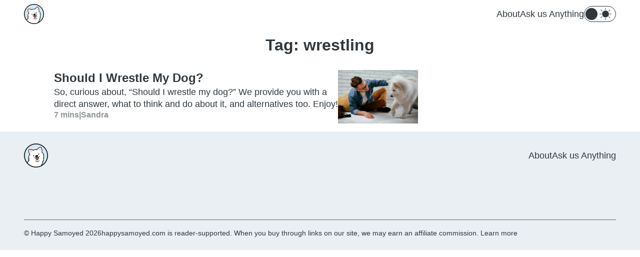

--- FILE ---
content_type: text/html; charset=UTF-8
request_url: https://happysamoyed.com/tag/wrestling/
body_size: 3696
content:
<!DOCTYPE html>
<html lang="en-US">
<head>
	<meta charset="UTF-8" />
	<meta name="viewport" content="width=device-width, initial-scale=1" />
  <title>wrestling Archives - Happy Samoyed</title>

	<meta name='robots' content='index, follow, max-image-preview:large, max-snippet:-1, max-video-preview:-1' />

	<!-- This site is optimized with the Yoast SEO Premium plugin v20.5 (Yoast SEO v21.5) - https://yoast.com/wordpress/plugins/seo/ -->
	<link rel="canonical" href="https://happysamoyed.com/tag/wrestling/" />
	<meta property="og:locale" content="en_US" />
	<meta property="og:type" content="article" />
	<meta property="og:title" content="wrestling Archives" />
	<meta property="og:url" content="https://happysamoyed.com/tag/wrestling/" />
	<meta property="og:site_name" content="Happy Samoyed" />
	<meta name="twitter:card" content="summary_large_image" />
	<script type="application/ld+json" class="yoast-schema-graph">{"@context":"https://schema.org","@graph":[{"@type":"CollectionPage","@id":"https://happysamoyed.com/tag/wrestling/","url":"https://happysamoyed.com/tag/wrestling/","name":"wrestling Archives - Happy Samoyed","isPartOf":{"@id":"https://happysamoyed.com/#website"},"primaryImageOfPage":{"@id":"https://happysamoyed.com/tag/wrestling/#primaryimage"},"image":{"@id":"https://happysamoyed.com/tag/wrestling/#primaryimage"},"thumbnailUrl":"https://happysamoyed.com/wp-content/uploads/2022/10/shutterstock_1610835085.jpg","breadcrumb":{"@id":"https://happysamoyed.com/tag/wrestling/#breadcrumb"},"inLanguage":"en-US"},{"@type":"ImageObject","inLanguage":"en-US","@id":"https://happysamoyed.com/tag/wrestling/#primaryimage","url":"https://happysamoyed.com/wp-content/uploads/2022/10/shutterstock_1610835085.jpg","contentUrl":"https://happysamoyed.com/wp-content/uploads/2022/10/shutterstock_1610835085.jpg","width":1000,"height":667,"caption":"A man at home with his dog and looking like he might be about to wrestle the dog."},{"@type":"BreadcrumbList","@id":"https://happysamoyed.com/tag/wrestling/#breadcrumb","itemListElement":[{"@type":"ListItem","position":1,"name":"Home","item":"https://happysamoyed.com/"},{"@type":"ListItem","position":2,"name":"wrestling"}]},{"@type":"WebSite","@id":"https://happysamoyed.com/#website","url":"https://happysamoyed.com/","name":"Happy Samoyed","description":"Keeping You &amp; Your Samoyed Smiling!","publisher":{"@id":"https://happysamoyed.com/#organization"},"potentialAction":[{"@type":"SearchAction","target":{"@type":"EntryPoint","urlTemplate":"https://happysamoyed.com/?s={search_term_string}"},"query-input":"required name=search_term_string"}],"inLanguage":"en-US"},{"@type":"Organization","@id":"https://happysamoyed.com/#organization","name":"Happy Samoyed","url":"https://happysamoyed.com/","logo":{"@type":"ImageObject","inLanguage":"en-US","@id":"https://happysamoyed.com/#/schema/logo/image/","url":"https://happysamoyed.com/wp-content/uploads/2021/03/HappySamoyed_favicon.svg","contentUrl":"https://happysamoyed.com/wp-content/uploads/2021/03/HappySamoyed_favicon.svg","caption":"Happy Samoyed"},"image":{"@id":"https://happysamoyed.com/#/schema/logo/image/"}}]}</script>
	<!-- / Yoast SEO Premium plugin. -->


<style id='wp-img-auto-sizes-contain-inline-css' type='text/css'>
img:is([sizes=auto i],[sizes^="auto," i]){contain-intrinsic-size:3000px 1500px}
/*# sourceURL=wp-img-auto-sizes-contain-inline-css */
</style>
<link rel='stylesheet' id='qw-css' href='https://happysamoyed.com/wp-content/themes/qualitywebsites/assets/css/qw.css?ver=6.9' type='text/css' media='all' />
<link rel='stylesheet' id='qw-tablet-css' href='https://happysamoyed.com/wp-content/themes/qualitywebsites/assets/css/qw-tablet.css?ver=6.9' type='text/css' media='screen and (min-width: 768px)' />
<link rel='stylesheet' id='qw-tablet-landscape-css' href='https://happysamoyed.com/wp-content/themes/qualitywebsites/assets/css/qw-tablet-landscape.css?ver=6.9' type='text/css' media='screen and (min-width: 1024px)' />
<link rel='stylesheet' id='qw-desktop-css' href='https://happysamoyed.com/wp-content/themes/qualitywebsites/assets/css/qw-desktop.css?ver=6.9' type='text/css' media='screen and (min-width: 1200px)' />
<link rel="https://api.w.org/" href="https://happysamoyed.com/wp-json/" /><link rel="alternate" title="JSON" type="application/json" href="https://happysamoyed.com/wp-json/wp/v2/tags/295" /><!-- Global site tag (gtag.js) - Google Analytics -->
<script async src="https://www.googletagmanager.com/gtag/js?id=G-L4WXRQ58MX"></script>
<script>
  window.dataLayer = window.dataLayer || [];
  function gtag(){dataLayer.push(arguments);}
  gtag('js', new Date());

  gtag('config', 'G-L4WXRQ58MX');
</script>
<link rel="icon" href="https://happysamoyed.com/wp-content/uploads/2021/03/HappySamoyed_favicon.svg" sizes="32x32" />
<link rel="icon" href="https://happysamoyed.com/wp-content/uploads/2021/03/HappySamoyed_favicon.svg" sizes="192x192" />
<link rel="apple-touch-icon" href="https://happysamoyed.com/wp-content/uploads/2021/03/HappySamoyed_favicon.svg" />
<meta name="msapplication-TileImage" content="https://happysamoyed.com/wp-content/uploads/2021/03/HappySamoyed_favicon.svg" />
</head>

<body class="archive tag tag-wrestling tag-295 wp-custom-logo wp-theme-qualitywebsites aawp-custom">

<div id="page">

  <header id="header-main" class="header-main">
  <div class="container">
    <div class="branding">
      <a href="https://happysamoyed.com/" class="custom-logo-link" rel="home"><img width="1" height="1" src="https://happysamoyed.com/wp-content/uploads/2021/03/HappySamoyed_favicon.svg" class="custom-logo" alt="Happy Samoyed" decoding="async" /></a>
      <div class="actions">
        <button class="action-menu menu-toggle">
          <span class="bar bar-top"></span>
          <span class="bar bar-middle"></span>
          <span class="bar bar-bottom"></span>
        </button>
      </div>
    </div>

    <nav class="menu-container">
      <ul id="menu-primary-menu" class="menu"><li id="menu-item-1396" class="menu-item menu-item-type-post_type menu-item-object-page menu-item-1396"><a href="https://happysamoyed.com/about-us/">About<span class="arrow"><img alt="Arrow Icon" src="https://happysamoyed.com/wp-content/themes/qualitywebsites/assets/img/icon-arrow-white.svg" /></span></a></li>
<li id="menu-item-2497" class="menu-item menu-item-type-post_type menu-item-object-page menu-item-2497"><a href="https://happysamoyed.com/ask-us-anything/">Ask us Anything<span class="arrow"><img alt="Arrow Icon" src="https://happysamoyed.com/wp-content/themes/qualitywebsites/assets/img/icon-arrow-white.svg" /></span></a></li>
</ul>
            <div class="mode-container">
        <div class="mode-text">
          
          <span><span class="label-mode">Light</span> Mode</span>
        </div>

        <div class="mode-switch">
          <button type="button" data-appearance="light" class="btn-mode-switch">
            <span class="toggle"></span>
            
            <span class="icon">
              <img
                alt="Sun Icon"
                class="show-light-mobile"
                src="https://happysamoyed.com/wp-content/themes/qualitywebsites/assets/img/icon-sun.svg"
              />
              <img
                alt="Sun Icon"
                class="show-light-tablet"
                src="https://happysamoyed.com/wp-content/themes/qualitywebsites/assets/img/icon-sun-text.svg"
              />
              <img
                alt="Moon Icon"
                class="show-dark"
                src="https://happysamoyed.com/wp-content/themes/qualitywebsites/assets/img/icon-moon.svg"
              />
            </span>
          </button>
        </div>
      </div>
    </nav>
  </div>
</header>

  <main id="main" class="site-main" role="main">
    <div class="container">

  <header class="page-header">
    <h1 class="page-title">Tag: <span>wrestling</span></h1>

      </header><!-- .page-header -->

<section id="page-split" role="main">
  <main>
          <div class="posts-list">
  
      <div class="container-alt container-posts">
      <div class="posts">
                            <div class="post">
  <div class="post-info">
    <div class="title"><a href="https://happysamoyed.com/should-i-wrestle-my-dog/">Should I Wrestle My Dog?</a></div>

    <p>So, curious about, &#8220;Should I wrestle my dog?&#8221; We provide you with a direct answer, what to think and do about it, and alternatives too. Enjoy!</p>

    <div class="meta">
      
    <span class="reading-time" title="7 minutes reading time">7 mins</span>

  |
  
  <a
    class="author"
    href="https://happysamoyed.com/author/sandra/"
    rel="author"
  >Sandra</a>
</div>
  </div>

  <div class="thumb">
          <a href="https://happysamoyed.com/should-i-wrestle-my-dog/"><picture class="attachment-post-thumbnail size-post-thumbnail wp-post-image" decoding="async" fetchpriority="high">
<source type="image/webp" srcset="https://happysamoyed.com/wp-content/uploads/2022/10/shutterstock_1610835085.jpg.webp 1000w, https://happysamoyed.com/wp-content/uploads/2022/10/shutterstock_1610835085-300x200.jpg.webp 300w, https://happysamoyed.com/wp-content/uploads/2022/10/shutterstock_1610835085-768x512.jpg.webp 768w" sizes="(max-width: 1000px) 100vw, 1000px"/>
<img width="1000" height="667" src="https://happysamoyed.com/wp-content/uploads/2022/10/shutterstock_1610835085.jpg" alt="A man at home with his dog and looking like he might be about to wrestle the dog." decoding="async" fetchpriority="high" srcset="https://happysamoyed.com/wp-content/uploads/2022/10/shutterstock_1610835085.jpg 1000w, https://happysamoyed.com/wp-content/uploads/2022/10/shutterstock_1610835085-300x200.jpg 300w, https://happysamoyed.com/wp-content/uploads/2022/10/shutterstock_1610835085-768x512.jpg 768w" sizes="(max-width: 1000px) 100vw, 1000px"/>
</picture>
</a>
      </div>

</div>          
                        </div>
    </div>

          
  
  </div>      </main>

  <aside>
  <div class="inner">
      <!-- Ezoic - Sidebar - Top - sidebar -->
  <div id="ezoic-pub-ad-placeholder-181"> </div>
  <!-- End Ezoic - Sidebar - Top - sidebar -->

    
      <!-- Ezoic - Sidebar - Bottom - sidebar_bottom -->
  <div id="ezoic-pub-ad-placeholder-182"> </div>
  <!-- End Ezoic - Sidebar - Bottom - sidebar_bottom -->
  </div>
</aside>
</section>


    </div><!-- .container -->
  </main><!-- #main -->

	<footer class="site-footer" role="contentinfo">
    <div class="container">
      <a href="https://happysamoyed.com/" class="custom-logo-link" rel="home"><img width="1" height="1" src="https://happysamoyed.com/wp-content/uploads/2021/03/HappySamoyed_favicon.svg" class="custom-logo" alt="Happy Samoyed" decoding="async" /></a>
              <nav aria-label="Secondary menu">
          <ul id="menu-primary-menu-1" class="menu"><li class="menu-item menu-item-type-post_type menu-item-object-page menu-item-1396"><a href="https://happysamoyed.com/about-us/">About</a></li>
<li class="menu-item menu-item-type-post_type menu-item-object-page menu-item-2497"><a href="https://happysamoyed.com/ask-us-anything/">Ask us Anything</a></li>
</ul>        </nav><!-- .footer-navigation -->
      
      <div class="site-info">
        <div class="site-name">&copy; Happy Samoyed 2026 </div>
        <div class="site-disclaimer">happysamoyed.com is reader-supported. When you buy through links on our site, we may earn an affiliate commission. <a href="/affiliate-disclosure/">Learn more</a></div>
      </div>
    </div>
	</footer><!-- #colophon -->
</div><!-- #page -->

<script type="speculationrules">
{"prefetch":[{"source":"document","where":{"and":[{"href_matches":"/*"},{"not":{"href_matches":["/wp-*.php","/wp-admin/*","/wp-content/uploads/*","/wp-content/*","/wp-content/plugins/*","/wp-content/themes/qualitywebsites/*","/*\\?(.+)"]}},{"not":{"selector_matches":"a[rel~=\"nofollow\"]"}},{"not":{"selector_matches":".no-prefetch, .no-prefetch a"}}]},"eagerness":"conservative"}]}
</script>
<script type="text/javascript" id="qw-js-extra">
/* <![CDATA[ */
var qw = {"ajax_url":"https://happysamoyed.com/wp-admin/admin-ajax.php"};
//# sourceURL=qw-js-extra
/* ]]> */
</script>
<script type="text/javascript" src="https://happysamoyed.com/wp-content/themes/qualitywebsites/assets/js/qw.js?ver=6.9" id="qw-js"></script>

<script defer src="https://static.cloudflareinsights.com/beacon.min.js/vcd15cbe7772f49c399c6a5babf22c1241717689176015" integrity="sha512-ZpsOmlRQV6y907TI0dKBHq9Md29nnaEIPlkf84rnaERnq6zvWvPUqr2ft8M1aS28oN72PdrCzSjY4U6VaAw1EQ==" data-cf-beacon='{"version":"2024.11.0","token":"eec2c832a01c483ebcf2c9f3c5d2ee3a","r":1,"server_timing":{"name":{"cfCacheStatus":true,"cfEdge":true,"cfExtPri":true,"cfL4":true,"cfOrigin":true,"cfSpeedBrain":true},"location_startswith":null}}' crossorigin="anonymous"></script>
</body>
</html>


--- FILE ---
content_type: text/css
request_url: https://happysamoyed.com/wp-content/themes/qualitywebsites/assets/css/qw.css?ver=6.9
body_size: 3622
content:
:root{--color-ad-background: #DADCDD;--color-background: #FFFFFF;--text-body-font-size: 16px;--text-body-line-height: 1.5;--color-details: #DADCDD;--color-error: #DD4343;--color-menu-bars-open: #FFFFFF;--color-menu-background: #5B69EB;--color-primary: #E9EFF3;--color-secondary: #5B69EB;--color-secondary-dark: #424DAD;--font-size-post-title: 2rem;--color-supportive: #61B866;--color-supportive-2: #102424;--color-supportive-text: #909698;--color-text: #30383E;--color-text-light: #30383E}.dark{--color-ad-background: #4A4E4F;--color-background: #171F23;--color-menu-background: #171F23;--color-details: #4A4E4F;--color-supportive: #3390C3;--color-supportive-2: #FF7F37;--color-supportive-text: #C5C8C9;--color-text: #FFF}*{box-sizing:border-box}html{font-size:16px;line-height:1.5;scroll-behavior:smooth}html,body,p,ul,ol,li,img,button,h1,h2,h3,h4,h5,h6{margin:0;padding:0}body{-moz-osx-font-smoothing:grayscale;-webkit-font-smoothing:antialiased;background-color:var(--color-background);color:var(--color-text);font-family:proxima-nova,sans-serif;font-size:1rem;font-style:normal;font-weight:400;line-height:1.5rem;padding-top:4.5rem;transition:all 100ms ease-in-out}img{height:auto;max-width:100%;vertical-align:middle}a{color:var(--color-primary);text-decoration:none}a:hover{text-decoration:underline}button{cursor:pointer}svg{display:inline-block}input[type=text],input[type=email],input[type=password],input[type=number],textarea{border:1px solid #000;border-radius:.5rem;display:block;height:2.5rem;max-width:100%;padding:0 .75rem;width:100%}textarea{height:10rem}label{font-size:.75rem;font-weight:600;letter-spacing:.025rem;line-height:1rem;margin-bottom:.25rem}.container{margin-left:auto;margin-right:auto;max-width:1440px;padding-left:1rem;padding-right:1rem;width:100%}@media all and (min-width: 768px){.container{padding-left:1.5rem;padding-right:1.5rem}}@media all and (min-width: 1024px){.container{padding-left:1.5rem;padding-right:1.5rem}}@media all and (min-width: 1200px){.container{padding-left:3rem;padding-right:3rem}}.chevron{display:inline-block;height:.5rem;position:relative;transform:rotate(45deg);width:.5rem}.chevron::before,.chevron::after{background-color:var(--color-text);border-radius:.25rem;content:"";position:absolute;top:0}.chevron::before{height:.125rem;left:0;right:0}.chevron::after{bottom:0;right:0;width:.125rem}.chevron-down{transform:rotate(135deg)}.chevron-left{transform:rotate(-135deg)}.chevron-up{transform:rotate(-45deg)}.link-icon{display:-webkit-box;display:-moz-box;display:-ms-flexbox;display:-webkit-flex;display:flex;align-items:center;color:var(--color-secondary);font-size:1rem;line-height:1.75rem}.link-icon i{height:.5rem;margin-left:.5rem;position:relative;transform:rotate(45deg);width:.5rem}.link-icon i::before,.link-icon i::after{background-color:var(--color-secondary);border-radius:.25rem;content:"";position:absolute;top:0}.link-icon i::before{height:.125rem;left:0;right:0}.link-icon i::after{bottom:0;right:0;width:.125rem}.ez-toc-section{scroll-margin-top:6rem}#ez-toc-container{border-radius:8px;border:1px solid #909698;margin-bottom:1rem}#ez-toc-container .ez-toc-title-container{display:-webkit-box;display:-moz-box;display:-ms-flexbox;display:-webkit-flex;display:flex;align-items:center;cursor:pointer;justify-content:space-between;margin:0 .75rem;padding:.75rem 0}#ez-toc-container .ez-toc-title-container p{margin:0;font-size:1rem;line-height:1rem}#ez-toc-container .ez-toc-title-container .ez-toc-title-toggle{display:-webkit-box;display:-moz-box;display:-ms-flexbox;display:-webkit-flex;display:flex;align-items:center;border-bottom:2px solid #000;border-top:2px solid #000;height:.75rem;width:.833125rem}#ez-toc-container .ez-toc-title-container .ez-toc-title-toggle:before{background-color:#000;border-radius:2rem;content:"";display:block;height:.125rem;width:100%}#ez-toc-container nav{display:none}#ez-toc-container.open .ez-toc-title-container{border-bottom:1px solid var(--color-primary)}#ez-toc-container.open nav{display:block;padding-bottom:.75rem;padding-top:.25rem}#ez-toc-container.open ul{margin-bottom:0}#ez-toc-container.open li{padding-left:0}#ez-toc-container.open li:before{display:none}#ez-toc-container.open li a{display:block;font-size:1rem;line-height:2rem;padding:0 .75rem}#ez-toc-container.open li a:hover{background-color:#f2f2f2;text-decoration:none}#ez-toc-container.open li ul a{line-height:1.5rem;padding:0 1.25rem}.adtester-container{background-color:#f2f2f2;padding:1.5rem 1rem}.adtester-container .ezoic-ad{margin-left:auto;margin-right:auto;max-width:1226px;min-height:100px}.comments-area{padding:1rem 0}.comments-area .comment-form p{margin-bottom:1rem}.comments-area .comment-form p:last-child{margin-bottom:0}.site-footer{background-color:var(--color-primary);margin-top:1rem;padding-bottom:2rem;padding-top:1.5rem}.site-footer,.site-footer a{color:var(--color-text-light);font-size:.875rem;line-height:1.15625rem}.site-footer .custom-logo-link{display:inline-block;margin-bottom:1.5rem}.site-footer .custom-logo-link img{width:3rem}.site-footer nav{margin-bottom:1.5rem}.site-footer nav ul,.site-footer nav li{list-style-type:none}.site-footer nav ul{display:-webkit-box;display:-moz-box;display:-ms-flexbox;display:-webkit-flex;display:flex;-webkit-flex-direction:column;-ms-flex-direction:column;flex-direction:column;grid-row-gap:1rem;row-gap:1rem}.site-footer nav a{display:block;font-size:1.125rem;line-height:1.75rem}.site-footer .site-info{border-top:1px solid #656565;font-size:1rem;line-height:1.5rem;padding-top:1rem;text-align:center}.site-footer .site-disclaimer{margin-top:1rem}#header-main{background:var(--color-background);left:0;position:fixed;right:0;top:0;transition:all 100ms ease-in-out;z-index:2}.admin-bar #header-main{top:46px}#header-main button{background-color:rgba(0,0,0,0);border-width:0}#header-main button img{width:100%}#header-main ul,#header-main li{list-style-type:none}#header-main .container{display:-webkit-box;display:-moz-box;display:-ms-flexbox;display:-webkit-flex;display:flex;-webkit-flex-direction:column;-ms-flex-direction:column;flex-direction:column;padding-bottom:.5rem;padding-top:.5rem}#header-main .branding{display:-webkit-box;display:-moz-box;display:-ms-flexbox;display:-webkit-flex;display:flex;align-items:center;justify-content:space-between}#header-main .custom-logo-link{max-height:2.5rem;max-width:100%;width:2.5rem}#header-main .custom-logo-link img{width:100%}#header-main .menu-container{display:none}#header-main .actions{display:-webkit-box;display:-moz-box;display:-ms-flexbox;display:-webkit-flex;display:flex;align-items:center}#header-main .action-menu{height:1.5rem;position:relative;width:1.5rem}#header-main .action-menu .bar{background-color:var(--color-text);border-radius:.25rem;display:block;height:.125rem;left:.125rem;position:absolute;right:.125rem;transform:rotate(0deg);transition:all .25s ease-in-out 0s}#header-main .action-menu .bar-top{top:3px}#header-main .action-menu .bar-middle{top:11px}#header-main .action-menu .bar-bottom{bottom:3px}.menu-open #header-main .action-menu .bar{background-color:var(--color-menu-bars-open)}.menu-open #header-main .action-menu .bar-top{transform:rotate(135deg);top:11px}.menu-open #header-main .action-menu .bar-middle{opacity:0}.menu-open #header-main .action-menu .bar-bottom{bottom:auto;top:11px;transform:rotate(-135deg)}#header-main .menu li{border-bottom:1px solid #fff}#header-main .menu a{display:-webkit-box;display:-moz-box;display:-ms-flexbox;display:-webkit-flex;display:flex;color:#fff;font-size:1.75rem;justify-content:space-between;line-height:3rem;padding-bottom:.5rem;padding-top:.5rem}#header-main .menu a:hover{color:#dadcdd;text-decoration:none}#header-main .menu .menu-item:not(.menu-item-has-children) .arrow{display:none}#header-main .menu .sub-menu{display:none;padding-bottom:1.25rem}#header-main .menu .sub-menu li{border-bottom-width:0}#header-main .menu .sub-menu a{font-size:1.5rem;padding-bottom:0;padding-left:1rem;padding-top:0}#header-main .menu .sub-menu a .arrow{display:none}#header-main .menu .sub-menu-open .sub-menu{display:block}#header-main .menu .sub-menu-open a .arrow{transform:rotate(180deg)}#header-main .mode-container{-moz-column-gap:1rem;-webkit-column-gap:1rem;column-gap:1rem;grid-column-gap:1rem;display:-webkit-box;display:-moz-box;display:-ms-flexbox;display:-webkit-flex;display:flex;align-items:center;color:#fff;font-size:1rem;justify-content:end}#header-main .mode-container .mode-text{display:-webkit-box;display:-moz-box;display:-ms-flexbox;display:-webkit-flex;display:flex;-moz-column-gap:.5rem;-webkit-column-gap:.5rem;column-gap:.5rem;grid-column-gap:.5rem;align-items:center}#header-main .mode-container .mode-text img{width:1.5rem}#header-main .mode-container .mode-text .show-dark{display:none}.dark #header-main .mode-container .mode-text .show-light{display:none}.dark #header-main .mode-container .mode-text .show-dark{display:inline}#header-main .mode-container button{display:-webkit-box;display:-moz-box;display:-ms-flexbox;display:-webkit-flex;display:flex;align-items:center;border-radius:100px;border:1px solid #fff;height:2rem;justify-content:space-between;padding:0 .5rem 0 .125rem;width:4rem}#header-main .mode-container button .toggle{background-color:#fff;height:1.5rem;width:1.5rem;border-radius:50%}#header-main .mode-container button .label{color:#fff;font-size:1rem;display:none}#header-main .mode-container button .show-light-tablet,#header-main .mode-container button .show-dark{display:none}#header-main .mode-container button[data-appearance=dark]{padding:0 .125rem 0 .5rem}#header-main .mode-container button[data-appearance=dark] .toggle{order:2}#header-main .mode-container button[data-appearance=dark] .label{order:1}#header-main .mode-container button[data-appearance=dark] .icon{order:1}#header-main .mode-container button[data-appearance=dark] .show-light,#header-main .mode-container button[data-appearance=dark] .show-light-mobile{display:none}#header-main .mode-container button[data-appearance=dark] .show-dark{display:inline}@media all and (max-width: 1023px){.menu-open{overflow:hidden}.menu-open #header-main{background:var(--color-menu-background);bottom:0;border-bottom-width:0;overflow:hidden}.menu-open #header-main .container{height:100%;padding-bottom:2.5rem}.menu-open #header-main .menu-container{display:-webkit-box;display:-moz-box;display:-ms-flexbox;display:-webkit-flex;display:flex;-webkit-flex-direction:column;-ms-flex-direction:column;flex-direction:column;grid-row-gap:1.5rem;row-gap:1.5rem;flex-grow:1;margin-top:3rem;overflow-y:scroll}}.page-title{font-size:var(--font-size-post-title);font-weight:800;line-height:2.5rem}.post-thumbnail{margin-bottom:1rem}.post-thumbnail img{width:100%}.page-header{margin-bottom:2rem}.meta{display:-webkit-box;display:-moz-box;display:-ms-flexbox;display:-webkit-flex;display:flex;-moz-column-gap:.25rem;-webkit-column-gap:.25rem;column-gap:.25rem;grid-column-gap:.25rem}.meta,.meta a{color:var(--color-supportive-text);font-size:.75rem;font-weight:600;letter-spacing:.025rem;line-height:1rem}.meta .reading-time{flex-shrink:0}.meta .author{height:1rem;overflow:hidden;text-overflow:ellipsis;white-space:nowrap}.wp-block-button{display:-webkit-box;display:-moz-box;display:-ms-flexbox;display:-webkit-flex;display:flex;flex-grow:1;justify-content:center;padding-bottom:1.5rem}.wp-block-button a{background:#ff7f37;border-radius:56px;color:#fff;line-height:3rem;padding:0 1.5rem}.posts-list{display:-webkit-box;display:-moz-box;display:-ms-flexbox;display:-webkit-flex;display:flex;-webkit-flex-direction:column;-ms-flex-direction:column;flex-direction:column;grid-row-gap:1rem;row-gap:1rem}.posts-list h2{border-bottom:1px solid #dadcdd;font-size:.875rem;line-height:1.125rem;padding-bottom:.5rem;text-transform:uppercase}.posts-list p{display:none;line-height:1.25rem}.posts-list .posts{display:-webkit-box;display:-moz-box;display:-ms-flexbox;display:-webkit-flex;display:flex;-webkit-flex-direction:column;-ms-flex-direction:column;flex-direction:column;grid-row-gap:1rem;row-gap:1rem}.posts-list .post{-moz-column-gap:1rem;-webkit-column-gap:1rem;column-gap:1rem;grid-column-gap:1rem;display:-webkit-box;display:-moz-box;display:-ms-flexbox;display:-webkit-flex;display:flex;grid-row-gap:.25rem;row-gap:.25rem}.posts-list .post img{width:100%}.posts-list .thumb{flex-basis:5rem;flex-shrink:0}.posts-list .post-info{display:-webkit-box;display:-moz-box;display:-ms-flexbox;display:-webkit-flex;display:flex;-webkit-flex-direction:column;-ms-flex-direction:column;flex-direction:column;grid-row-gap:.25rem;row-gap:.25rem;flex-grow:1}.posts-list .title a{color:var(--color-text);font-size:1.125rem;font-weight:bold;line-height:1.5rem}.posts-list .link-view-all{display:-webkit-box;display:-moz-box;display:-ms-flexbox;display:-webkit-flex;display:flex;margin-top:1rem}.posts-list .pagination{margin-top:1rem}.posts-list .pagination ul,.posts-list .pagination li{list-style-type:none}.posts-list .pagination ul{display:-webkit-box;display:-moz-box;display:-ms-flexbox;display:-webkit-flex;display:flex;align-items:center;justify-content:center;column-gap:.5rem}.posts-list .pagination li{display:-webkit-box;display:-moz-box;display:-ms-flexbox;display:-webkit-flex;display:flex}.posts-list .pagination a,.posts-list .pagination .current,.posts-list .pagination .dots{width:1rem}.posts-list .pagination a:hover{color:var(--color-secondary)}.posts-list .pagination .page-numbers{display:-webkit-box;display:-moz-box;display:-ms-flexbox;display:-webkit-flex;display:flex;align-items:center;color:var(--color-text);font-size:1rem;font-weight:600;justify-content:center;line-height:2.5rem;text-align:center}.posts-list .pagination .current{color:var(--color-secondary)}.posts-list .pagination .next,.posts-list .pagination .prev{border-radius:100px;border:1px solid var(--color-text);height:2.5rem;width:2.5rem}.posts-list .pagination .next .label,.posts-list .pagination .prev .label{display:none}.posts-list .adtester-container{margin-top:2.125rem}.posts-list .container-posts+.posts-list .container-posts{margin-top:1.25rem}.posts-list .adtester-container+.container-posts{margin-top:2.125rem}.posts-list.summary{margin-bottom:2.5rem}.posts-related{margin-bottom:2.5rem}.posts-related .title{font-size:1.125rem;font-weight:600;line-height:1.75;margin-bottom:1rem}.posts-related .posts{display:-ms-grid;display:grid;grid-template-columns:1fr;row-gap:1rem}.posts-related .post-item img{margin-bottom:1rem;max-height:200px;object-fit:cover;width:100%}.posts-related .post-item .post-title{margin-bottom:.5rem}.posts-related .post-item .post-title a{color:var(--color-text);display:block;font-size:1.125rem;font-weight:bold;line-height:1.5rem}aside{margin-top:2rem}aside .adtester-container{margin-bottom:2rem}aside>:last-child{margin-bottom:0}.search .page-header .page-title{text-align:left}.entry-header{margin-bottom:1rem}.entry-header .post-thumbnail img{width:100%}.entry-header .page-title{margin-bottom:.5rem}.entry-content{font-size:1.125rem;line-height:1.5rem;margin-bottom:2rem}.entry-content a{color:var(--color-secondary)}.entry-content img{width:100%}.entry-content h2,.entry-content h3,.entry-content h4,.entry-content h5,.entry-content h6{font-weight:700;margin-bottom:1rem}.entry-content h2{font-size:1.25rem;line-height:1.75rem}.entry-content h3{font-size:1.125rem;line-height:1.5rem}.entry-content p{margin-bottom:1.5rem}.entry-content ol,.entry-content ul{margin-left:1rem;margin-bottom:1.5rem}.entry-content ol ol,.entry-content ol ul,.entry-content ul ol,.entry-content ul ul{margin-bottom:0}.entry-content ul{list-style-type:none;margin-bottom:1rem}.entry-content ul ul{margin-bottom:0}.entry-content ul li{padding-left:1rem;position:relative}.entry-content ul li:before{display:-webkit-box;display:-moz-box;display:-ms-flexbox;display:-webkit-flex;display:flex;align-items:center;content:"•";font-size:1.5rem;left:0;position:absolute;top:0}.entry-content figure{margin:0 0 2rem}.entry-content figure figcaption{text-align:right;font-size:.75rem;color:var(--color-text)}.entry-content iframe{height:auto;max-width:100%}.entry-content .wp-block-image{margin-bottom:1rem}.entry-content .wp-block-embed .wp-block-embed__wrapper{position:relative;padding-top:56.25%}.entry-content .wp-block-embed iframe{bottom:0;height:100%;left:0;position:absolute;right:0;top:0;width:100%}.social-share{display:-webkit-box;display:-moz-box;display:-ms-flexbox;display:-webkit-flex;display:flex;-webkit-flex-direction:column;-ms-flex-direction:column;flex-direction:column;justify-content:center;margin-bottom:2.75rem}.social-share .title{font-size:.875rem;font-weight:600;line-height:1.75rem;margin-bottom:.875rem;text-align:center}.social-share .icons{display:-webkit-box;display:-moz-box;display:-ms-flexbox;display:-webkit-flex;display:flex;align-items:center;column-gap:1.5rem;justify-content:center}.entry-footer .tags{display:-webkit-box;display:-moz-box;display:-ms-flexbox;display:-webkit-flex;display:flex;-moz-flex-wrap:wrap;-ms-flex-wrap:wrap;-o-flex-wrap:wrap;-webkit-flex-wrap:wrap;flex-wrap:wrap;align-items:center;column-gap:1rem;margin-bottom:2rem;row-gap:.5rem}.entry-footer .tags a{color:#909698;font-size:.75rem;line-height:1.75rem;text-transform:uppercase}.entry-footer .author{border-top:1px solid #dadcdd;margin-bottom:1rem;padding-top:1.5rem}.entry-footer .author .avatar{margin-bottom:1rem;width:4.75rem}.entry-footer .author .name{font-size:1.5rem;font-weight:800;line-height:1.75rem;margin-bottom:.25rem}.entry-footer .author .title{font-size:.875rem;line-height:1.125rem;margin-bottom:.75rem}.entry-footer .author .description{font-size:1rem;line-height:1.25rem}/*# sourceMappingURL=qw.css.map */


--- FILE ---
content_type: text/css
request_url: https://happysamoyed.com/wp-content/themes/qualitywebsites/assets/css/qw-tablet.css?ver=6.9
body_size: 837
content:
@media all and (min-width: 768px){.page-title{font-size:2rem;line-height:2.25rem;text-align:center}.page-header{margin-bottom:2rem}.meta,.meta a{font-size:1rem;letter-spacing:0;line-height:1.25rem}.adtester-container{padding-left:1.5rem;padding-right:1.5rem}.posts-list p{display:block;font-size:1.125rem;line-height:1.5rem}.posts-list p,.posts-list .title,.posts-list .meta{grid-column:1/auto}.posts-list .post{-moz-column-gap:1rem;-webkit-column-gap:1rem;column-gap:1rem;grid-column-gap:1rem}.posts-list .title a{font-size:1.5rem;line-height:2rem}.posts-list .post-info,.posts-list .thumb{flex:1}.posts-list .link-view-all{margin-top:2.5rem}.posts-list .posts{row-gap:1.5rem}.posts-list .pagination a,.posts-list .pagination .current,.posts-list .pagination .dots{width:2rem}.posts-related .title{border-bottom:1px solid #dadcdd;padding-bottom:.5rem}.home .page-header{display:-webkit-box;display:-moz-box;display:-ms-flexbox;display:-webkit-flex;display:flex;-moz-column-gap:1.5rem;-webkit-column-gap:1.5rem;column-gap:1.5rem;grid-column-gap:1.5rem;align-items:center}.home .page-header .page-title,.home .page-header .post-thumbnail{padding:0;margin:0}.home .page-header .page-title{order:1;text-align:left}.home .page-header .post-thumbnail{order:2}.site-footer{padding-bottom:1.5rem}.site-footer .container{display:-webkit-box;display:-moz-box;display:-ms-flexbox;display:-webkit-flex;display:flex;align-items:center;flex-wrap:wrap;justify-content:space-between}.site-footer nav,.site-footer .custom-logo-link{margin-bottom:0}.site-footer nav ul{-webkit-flex-direction:row;-ms-flex-direction:row;flex-direction:row;column-gap:2rem}.site-footer nav li{margin-bottom:0}.site-footer .site-info{display:-webkit-box;display:-moz-box;display:-ms-flexbox;display:-webkit-flex;display:flex;align-items:center;column-gap:5rem;flex-grow:1;margin-top:3rem;text-align:left}.site-footer .site-info,.site-footer .site-info a{font-size:.875rem;line-height:1.25rem}.site-footer .site-name{flex-shrink:0}.site-footer .site-disclaimer{margin-top:0}.entry-header{margin-bottom:2rem}.entry-header .page-title{text-align:left}.entry-content{font-size:1.125rem;line-height:1.5rem}.entry-content h2,.entry-content h3,.entry-content h4,.entry-content h5,.entry-content h6{font-weight:700;margin-bottom:1rem}.entry-content h2{font-size:1.25rem;line-height:1.75rem}.entry-content h3{font-size:1.125rem;line-height:1.5rem}.entry-content p{margin-bottom:1.5rem}.entry-content ul{list-style-type:none;margin-bottom:1rem}.entry-content ul ul{margin-bottom:0}.entry-content ul li{padding-left:1rem;position:relative}.entry-content ul li:before{display:-webkit-box;display:-moz-box;display:-ms-flexbox;display:-webkit-flex;display:flex;align-items:center;content:"•";font-size:1.5rem;left:0;position:absolute;top:0}.entry-content .wp-block-image{margin-bottom:1rem}}/*# sourceMappingURL=qw-tablet.css.map */


--- FILE ---
content_type: application/javascript
request_url: https://happysamoyed.com/wp-content/themes/qualitywebsites/assets/js/qw.js?ver=6.9
body_size: 728
content:
// Header actions
( () => {
  'use strict';

  const e_header = document.getElementById( 'header-main' );

  if ( ! e_header ) {
    return;
  }

  // menu toggle, mobile
  e_header.addEventListener( 'click', event => {
    if ( ! event.target.closest( '.menu-toggle' ) ) {
      return;
    }

    document.body.classList.toggle( 'menu-open' );
  } );

  // sub menu toggle
  e_header.addEventListener( 'click', event => {
    const e_a = event.target.closest( 'a' );

    if ( ! e_a ) {
      return;
    }

    if ( ! e_a.matches( '.menu-item-has-children > a' ) ) {
      return;
    }

    if ( window.innerWidth >= 1024 ) {
      return;
    }

    event.preventDefault();

    const e_menu_item = event.target.closest( '.menu-item' ).classList.toggle( 'sub-menu-open' );

    return false;
  } );

  // toggle dark mode
  e_header.addEventListener( 'click', event => {
    if ( ! event.target.closest( '.btn-mode-switch' ) ) {
      return;
    }

    const e_btn = event.target.closest( '.btn-mode-switch' );
    const e_container = e_btn.closest( '.mode-container' );

    let current_mode = e_btn.dataset.appearance.trim();

    // toggle the mode
    const mode = 'dark' === current_mode ? 'Light' : 'Dark';
    const mode_lc = mode.toLowerCase();
    const label = 'dark' === mode_lc ? 'On' : 'Off';

    if ( 'light' === mode_lc ) {
      document.body.classList.add( 'light' );
      document.body.classList.remove( 'dark' );
    } else {
      document.body.classList.add( 'dark' );
      document.body.classList.remove( 'light' );
    }

    e_btn.dataset.appearance = mode_lc;

    const e_label = e_btn.querySelector( '.label' );

    if ( e_label ) {
      e_label.textContent = label;
    }

    const e_label_mode = e_container.querySelector( '.label-mode' );

    if ( e_label_mode ) {
      e_label_mode.textContent = mode;
    }

    // set the cookie
    document.cookie = 'theme-appearance=' + mode_lc;
  } );
})();

// Easy Table of Contents
( function () {
  'use strict';

  const e_ez_container = document.getElementById( 'ez-toc-container' );

  if ( ! e_ez_container ) {
    return;
  }

  e_ez_container.addEventListener( 'click', function ( event ) {
    if ( ! event.target.closest( '.ez-toc-title-container' ) ) {
      return;
    }

    e_ez_container.classList.toggle( 'open' );

    return false;
  } );
} )();


--- FILE ---
content_type: image/svg+xml
request_url: https://happysamoyed.com/wp-content/themes/qualitywebsites/assets/img/icon-moon.svg
body_size: 422
content:
<svg width="24" height="24" viewBox="0 0 24 24" fill="none" xmlns="http://www.w3.org/2000/svg">
<g clip-path="url(#clip0_662_1690)">
<path d="M18 16.9845C17.2231 17.2908 16.3814 17.4583 15.5023 17.4583C11.5833 17.4583 8.4064 14.1285 8.4064 10.0208C8.4064 7.54701 9.55872 5.35526 11.3315 4.00312C11.2577 4.00104 11.1838 4 11.1096 4C6.63079 4 3 7.80558 3 12.5C3 17.1944 6.63079 21 11.1096 21C14.018 21 16.5688 19.3953 18 16.9845Z" fill="white"/>
<path d="M17.5843 0L20.0984 2.5843L17.5141 5.09838L15 2.51409L17.5843 0Z" fill="white"/>
<path d="M22.5705 8L24.0984 9.57053L22.5279 11.0984L21 9.52786L22.5705 8Z" fill="white"/>
</g>
<defs>
<clipPath id="clip0_662_1690">
<rect width="24" height="24" fill="white"/>
</clipPath>
</defs>
</svg>


--- FILE ---
content_type: image/svg+xml
request_url: https://happysamoyed.com/wp-content/themes/qualitywebsites/assets/img/icon-arrow-white.svg
body_size: 161
content:
<svg width="18" height="13" viewBox="0 0 18 13" fill="none" xmlns="http://www.w3.org/2000/svg">
<path d="M1 1L9.16327 11L17 1" stroke="white" stroke-width="2" stroke-linecap="round"/>
</svg>
